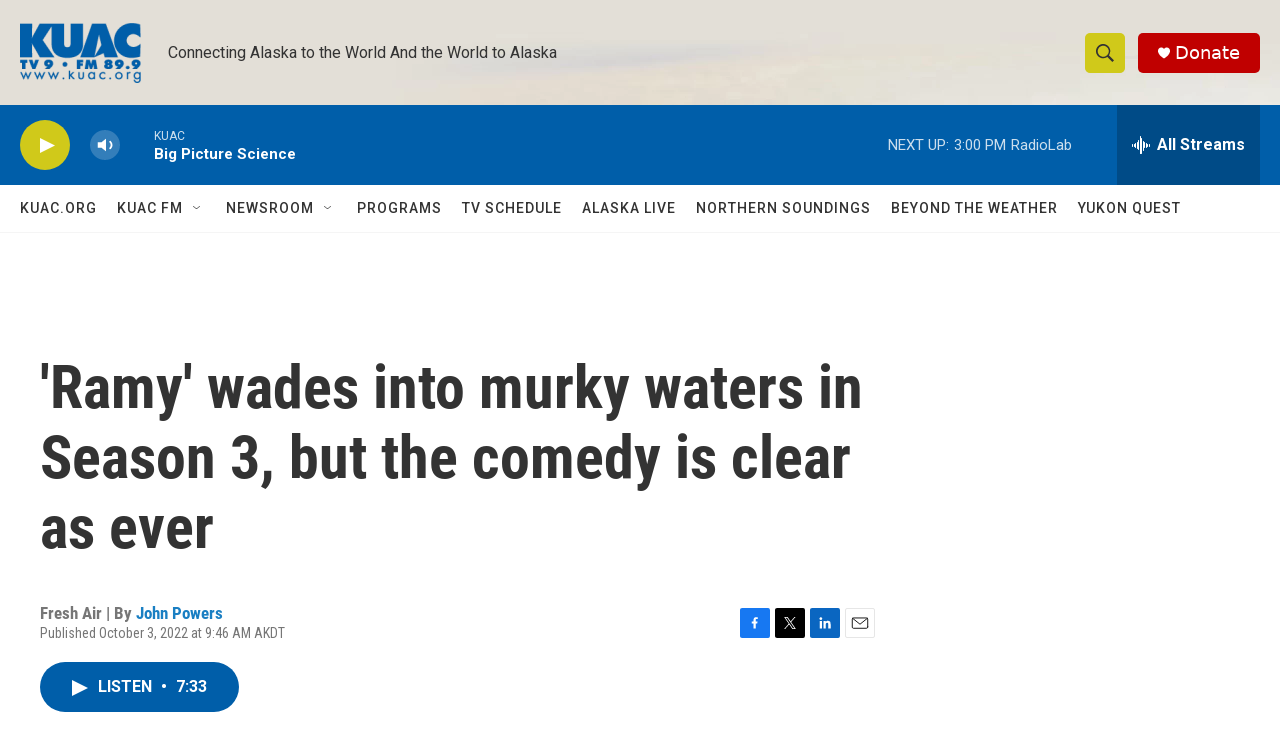

--- FILE ---
content_type: text/html; charset=utf-8
request_url: https://www.google.com/recaptcha/api2/aframe
body_size: 267
content:
<!DOCTYPE HTML><html><head><meta http-equiv="content-type" content="text/html; charset=UTF-8"></head><body><script nonce="vvC96THd3_ShTydIG9WGtQ">/** Anti-fraud and anti-abuse applications only. See google.com/recaptcha */ try{var clients={'sodar':'https://pagead2.googlesyndication.com/pagead/sodar?'};window.addEventListener("message",function(a){try{if(a.source===window.parent){var b=JSON.parse(a.data);var c=clients[b['id']];if(c){var d=document.createElement('img');d.src=c+b['params']+'&rc='+(localStorage.getItem("rc::a")?sessionStorage.getItem("rc::b"):"");window.document.body.appendChild(d);sessionStorage.setItem("rc::e",parseInt(sessionStorage.getItem("rc::e")||0)+1);localStorage.setItem("rc::h",'1768691980193');}}}catch(b){}});window.parent.postMessage("_grecaptcha_ready", "*");}catch(b){}</script></body></html>